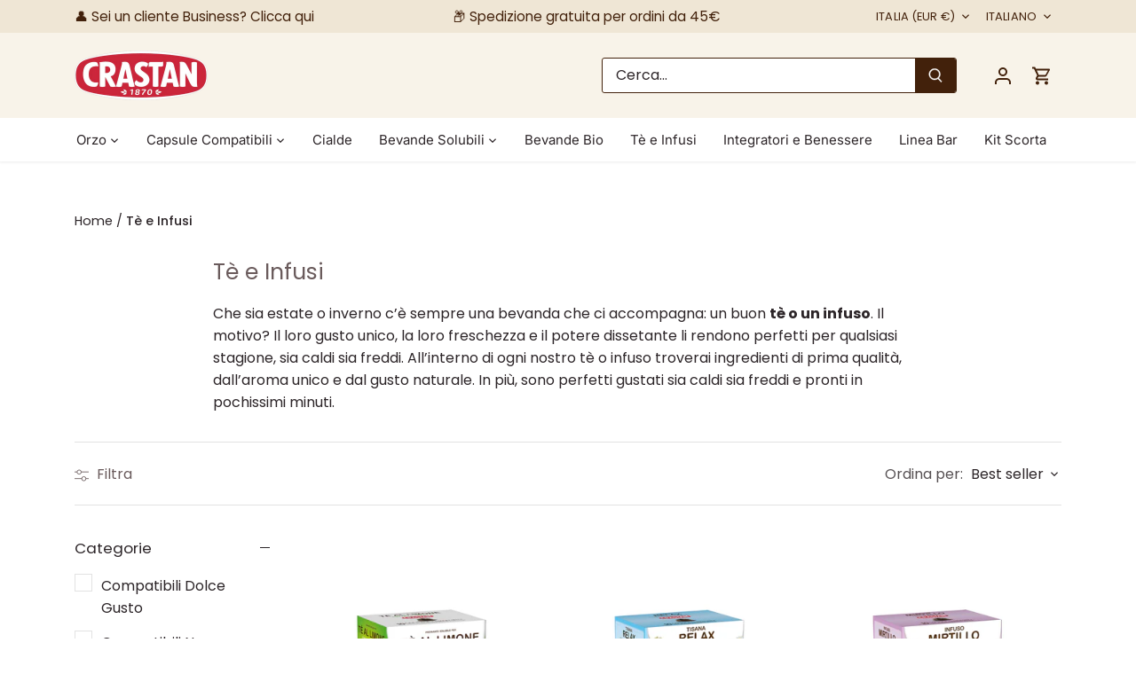

--- FILE ---
content_type: application/javascript; charset=utf-8
request_url: https://cs.iubenda.com/cookie-solution/confs/js/95307700.js
body_size: -248
content:
_iub.csRC = { consApiKey: 'eO0vOtQQULWoFKeFUslyktgCp4ivW90i', showBranding: false, publicId: 'ae9237ab-6db6-11ee-8bfc-5ad8d8c564c0', floatingGroup: false };
_iub.csEnabled = true;
_iub.csPurposes = [4,5,1];
_iub.cpUpd = 1709918423;
_iub.csT = 0.5;
_iub.googleConsentModeV2 = true;
_iub.totalNumberOfProviders = 2;
